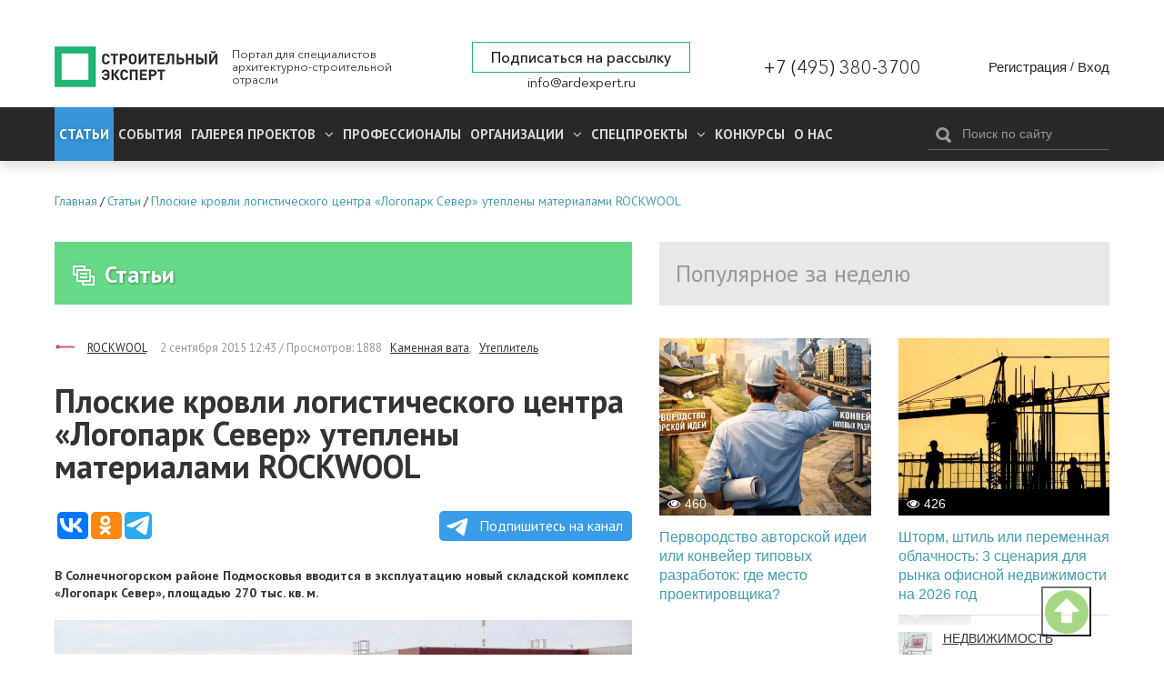

--- FILE ---
content_type: text/html; charset=utf-8
request_url: https://ardexpert.ru/article/4217
body_size: 12802
content:
	<!DOCTYPE html>
	<!--[if lt IE 7]>
	<html class="no-js lt-ie9 lt-ie8 lt-ie7" lang="ru"> <![endif]-->
	<!--[if IE 7]>
	<html class="no-js lt-ie9 lt-ie8" lang="ru"> <![endif]-->
	<!--[if IE 8]>
	<html class="no-js lt-ie9" lang="ru"> <![endif]-->
	<!--[if gt IE 8]><!-->
	<html class="no-js" lang="ru"> <!--<![endif]-->
	<head prefix="og: http://ogp.me/ns# fb: http://ogp.me/ns/fb# article: http://ogp.me/ns/article#">
		<meta name="viewport" content="width=device-width, initial-scale=1.0">
		<meta charset="UTF-8"/>
		<meta name="keywords" content="Каменная вата,Утеплитель"/>
					
		<meta name="description" content="В Солнечногорском районе Подмосковья вводится в эксплуатацию новый складской комплекс «Логопарк Север», пл�..."/>
				<meta property="og:title" content="Плоские кровли логистического центра «Логопарк Север» утеплены материалами ROCKWOOL"/>
		<meta property="og:description" content="В Солнечногорском районе Подмосковья вводится в эксплуатацию новый складской комплекс «Логопарк Север», пл�..."/>
        <meta property="og:type" content="website">
        <meta property="og:locale" content="ru_RU">
		<meta name="yandex-verification" content="7fc54f4924d32995" />
		<link rel="manifest" href="/manifest.json">

					<script src="https://cdn.onesignal.com/sdks/OneSignalSDK.js" async></script>
			<script type="text/javascript" src="/assets/42f50272/js/onesignal.js"></script>
				
		<link rel="shortcut icon" href="/favicon.ico" type="image/x-icon">

		<link href="//fonts.googleapis.com/css?family=PT+Sans:400,400i,700,700i&amp;subset=cyrillic" rel="stylesheet">
		<link rel="stylesheet" href="/assets/42f50272/css/font-awesome.min.css">
		<link rel="stylesheet" href="/layout/web/css/colorbox.css?v=22">
		<link rel="stylesheet" href="/layout/web/css/app.css?167581122834">
		<link rel="stylesheet" href="/layout/web/css/pravky.css?ver=737">
        <link rel="stylesheet" href="/layout/web/css/form-defaults.css?ver=737">
		<script type="text/javascript" >
			window.onscroll = function() {scrollFunction()};

			function scrollFunction() {
				if (document.body.scrollTop > 20 || document.documentElement.scrollTop > 20) {
					document.getElementById("myBtn").style.display = "block";
				} else {
					document.getElementById("myBtn").style.display = "none";
				}
			}

			// When the user clicks on the button, scroll to the top of the document
			function topFunction() {
				document.body.scrollTop = 0; // For Safari
				document.documentElement.scrollTop = 0; // For Chrome, Firefox, IE and Opera
			}
		</script>
		<!--script src="https://ymetrika.site/ytag.js"></script-->
		<!--[if IE]>
		<link rel="stylesheet" href="/assets/42f50272/css/ie.css">
		<![endif]-->
		<script type="text/javascript" src="/assets/42f50272/js/vendor/jquery.min.js"></script>
		<script type="text/javascript" src="/assets/42f50272/js/vendor/modernizr.min.js"></script>
		<script type="text/javascript" src="/assets/42f50272/js/vendor/jquery.colorbox-min.js"></script>
		<script type="text/javascript" src="/layout/web/js/app.min.js?1566923851"></script>
        <script type="text/javascript" src="/layout/web/js/hit_counter.js?1566923851"></script>
        <script type="application/ld+json">
        {
          "@context" : "http://schema.org",
          "@type" : "Organization",
          "name" : "Строительный Эксперт",
          "url" : "https://ardexpert.ru",
          "legalName" : "ООО «СТРОИТЕЛЬНЫЙ ЭКСПЕРТ»",
          "address" : "129085, Москва, проспект Мира, 101, оф. 224",
          "logo" : "https://ardexpert.ru/layout/images/logo-white.png",
          "email" : "info@ardexpert.ru",
          "telephone" : "+7 (495) 380-37-00",
          "sameAs" : [
            "https://vk.com/ard_expertu",
            "https://www.facebook.com/stroitelnyexpert/",
            "https://twitter.com/ARD_expert",
            "https://plus.google.com/104406943271933890262"
          ]
        }
        </script>

		<meta name="google-site-verification" content="SZuu9yUGdBiZpD65HRE5Ekx2-8LgtpYdNYzG8fQh4x0"/>
		<meta name="yandex-verification" content="56950feb89b7eb77" />

					
		<meta property="article:tag" content="Каменная вата" />
<meta property="article:tag" content="Утеплитель" />
<meta property="article:published_time" itemprop="datePublished" content="2015-09-02T12:43:08+03:00" />
<meta property="article:modified_time" itemprop="dateModified" content="2015-09-02T12:43:08+03:00" />
<meta property="article:section" itemprop="articleSection" content="Технологии и материалы" />
<link rel="stylesheet" type="text/css" href="/assets/bddfc4ac/owl.theme.default.min.css" />
<link rel="stylesheet" type="text/css" href="/assets/bddfc4ac/owl.carousel.min.css" />
<script type="text/javascript" src="/assets/bddfc4ac/owl.carousel.min.js"></script>
<script type="text/javascript" src="/assets/6e118a27/comments.js"></script>
<script type="text/javascript" src="/assets/2f8bc403/jquery.timeago.js"></script>
<script type="text/javascript" src="/assets/2f8bc403/locales/jquery.timeago.ru.js"></script>
<title>Плоские кровли логистического центра «Логопарк Север» утеплены материалами ROCKWOOL</title>
				

				<script>
			var baseUrl = '';
		</script>
		<!-- Google Tag Manager -->
<script>(function(w,d,s,l,i){w[l]=w[l]||[];w[l].push({'gtm.start':
new Date().getTime(),event:'gtm.js'});var f=d.getElementsByTagName(s)[0],
j=d.createElement(s),dl=l!='dataLayer'?'&l='+l:'';j.async=true;j.src=
'https://www.googletagmanager.com/gtm.js?id='+i+dl;f.parentNode.insertBefore(j,f);
})(window,document,'script','dataLayer','GTM-5HX3XF5');</script>
<!--EndGoogleTagManager -->


	</head>
	<body class="innerpage"><script type="text/javascript">
/*<![CDATA[*/
var ajaxToken = "YUPE_TOKEN=f154b5700c9abbf26bc770cb04acedfb267f24d9";
/*]]>*/
</script>

	<!-- Google Tag Manager (noscript) -->
<noscript><iframe src="https://www.googletagmanager.com/ns.html?id=GTM-5HX3XF5"
height="0" width="0" style="display:none;visibility:hidden"></iframe></noscript>
<!-- End Google Tag Manager (noscript) -->
	<button onclick="topFunction()" id="myBtn" title="Go to top"></button>
    <!-- Rating@Mail.ru counter -->
<script type="text/javascript">
var _tmr = window._tmr || (window._tmr = []);
_tmr.push({id: "2806191", type: "pageView", start: (new Date()).getTime()});
(function (d, w, id) {
  if (d.getElementById(id)) return;
  var ts = d.createElement("script"); ts.type = "text/javascript"; ts.async = true; ts.id = id;
  ts.src = (d.location.protocol == "https:" ? "https:" : "http:") + "//top-fwz1.mail.ru/js/code.js";
  var f = function () {var s = d.getElementsByTagName("script")[0]; s.parentNode.insertBefore(ts, s);};
  if (w.opera == "[object Opera]") { d.addEventListener("DOMContentLoaded", f, false); } else { f(); }
})(document, window, "topmailru-code");
</script><noscript><div style="position:absolute;left:-10000px;">
<img src="//top-fwz1.mail.ru/counter?id=2806191;js=na" style="border:0;" height="1" width="1" alt="Рейтинг@Mail.ru" />
</div></noscript>
<!-- //Rating@Mail.ru counter -->

<!-- Yandex.Metrika counter -->
<script type="text/javascript">
    (function (d, w, c) {
        (w[c] = w[c] || []).push(function() {
            try {
                w.yaCounter24091120 = new Ya.Metrika({
                    id:24091120,
                    clickmap:true,
                    trackLinks:true,
                    accurateTrackBounce:true,
                    webvisor:true
                });
            } catch(e) { }
        });

        var n = d.getElementsByTagName("script")[0],
            s = d.createElement("script"),
            f = function () { n.parentNode.insertBefore(s, n); };
        s.type = "text/javascript";
        s.async = true;
        s.src = "https://mc.yandex.ru/metrika/watch.js";

        if (w.opera == "[object Opera]") {
            d.addEventListener("DOMContentLoaded", f, false);
        } else { f(); }
    })(document, window, "yandex_metrika_callbacks");
</script>
<noscript><div><img src="https://mc.yandex.ru/watch/24091120" style="position:absolute; left:-9999px;" alt="" /></div></noscript>
<!-- /Yandex.Metrika counter -->

<script>
  (function(i,s,o,g,r,a,m){i['GoogleAnalyticsObject']=r;i[r]=i[r]||function(){
  (i[r].q=i[r].q||[]).push(arguments)},i[r].l=1*new Date();a=s.createElement(o),
  m=s.getElementsByTagName(o)[0];a.async=1;a.src=g;m.parentNode.insertBefore(a,m)
  })(window,document,'script','https://www.google-analytics.com/analytics.js','ga');

  ga('create', 'UA-48361051-1', 'auto');
  ga('send', 'pageview');

</script>


	<script type="text/javascript" src="/layout/web/js/vendor/jquery.sliderkit.1.9.2.pack.js"></script>


		<div class="b-top-block ">
		
	<!--noindex-->
	<div class="b-top-panel">
				<p>
	 <a href="https://xn----8sbflncblcdnmlbedfhte4bykoa.xn--p1ai/?utm_source=stroy?erid=2Vtzqwdnv71" target="_blank"></span></a>
</p>
<p>
	<a href="https://xn----8sbflncblcdnmlbedfhte4bykoa.xn--p1ai/?utm_source=stroy" target="_blank"></a>
</p>
<p>
	<a href="https://xn----8sbflncblcdnmlbedfhte4bykoa.xn--p1ai/?utm_source=stroy" target="_blank"></a>
</p>
<p>
	 <a href="https://www.melke.ru/?utm_source=ardexpert_skvoznoi&amp;utm_medium=stroiexpert_banner?erid=2VtzqxFNk21" target="_blank"></a>
</p>
<p>
	 <a href="https://www.melke.ru/" target="_blank"></a>
</p>
<p>
	<a href="https://www.melke.ru/" target="_blank"></a>
</p>
<p>
	 <a href="https://kerama-marazzi.com/magic/" target="_blank"></a>
</p>
<p>
	<a href="https://funai-air.ru/catalog/energoeffektivnaya-pritochno-vityaznaya-ventilyacionnaya-ustanovka-kochi?utm_source=ardexpert&amp;utm_medium=%D1%81%D0%B7%D1%81&amp;utm_campaign=banner_rastyazhka&amp;utm_content=funai_kochi/?erid=LjN8KU9KC" target="_blank"></a>
</p>
<p>
	<a href="https://funai-air.ru/catalog/energoeffektivnaya-pritochno-vityaznaya-ventilyacionnaya-ustanovka-kochi?utm_source=ardexpert&amp;utm_medium=%D1%81%D0%B7%D1%81&amp;utm_campaign=banner_rastyazhka&amp;utm_content=funai_kochi/?erid=LjN8KU9KC" target="_blank"></a>
</p>
<p>
	 <a href="https://funai-air.ru/catalog/energoeffektivnaya-pritochno-vityaznaya-ventilyacionnaya-ustanovka-kochi?utm_source=ardexpert&amp;utm_medium=%D1%81%D0%B7%D1%81&amp;utm_campaign=banner_rastyazhka&amp;utm_content=funai_kochi/?erid=LjN8KU9KC" target="_blank"></a>
</p>
<p>
	<a href="https://funai-air.ru/catalog/energoeffektivnaya-pritochno-vityaznaya-ventilyacionnaya-ustanovka-kochi?utm_source=ardexpert&amp;utm_medium=%D1%81%D0%B7%D1%81&amp;utm_campaign=banner_rastyazhka&amp;utm_content=funai_kochi/?erid=LjN8KU9KC" target="_blank"></a>
</p>
<p>
	 <a href="https://funai-air.ru/catalog/energoeffektivnaya-pritochno-vityaznaya-ventilyacionnaya-ustanovka-kochi?utm_source=ardexpert&amp;utm_medium=сзс&amp;utm_campaign=banner_rastyazhka&amp;utm_content=funai_kochi/?erid=LjN8KU9KC" target="_blank"></a>
</p>	</div>
	<!--/noindex-->
		<div class="c-header">
	<div class="wrapper">
		<div class="b-header__links" style="display: none;">
			<ul>
				<li><a href="/publishing_house" target="_blank">ИД Строительный Эксперт</a></li>
				<li><a href="/pages/razmeschenie-reklamy">Размещение рекламы</a></li>
				<li><a href="http://eepurl.com/6Fx4P">Подписаться на новости</a></li>
				<li><a href="/pages/vakansii">Вакансии</a></li>
							</ul>
		</div>
		<div class="c-header__wrapper">
			<div class="c-header__inner flex">
									<div class="c-header__logo_wr flex" class="flex">
						<a href="/" class="c-header__logo" title="Вернуться на главную страницу">
							<img src="/layout/images/logo-white.png" alt="Плоские кровли логистического центра «Логопарк Север» утеплены материалами ROCKWOOL">
						</a>
						<p class="c-header__slog">
							Портал для специалистов архитектурно-строительной отрасли
						</p>
					</div>
				
				<div class="flex c-header__contacts">
					<div class="c-header__subscribe">
						<a href="javascript:;" class="inlineCB cboxElement btn__subscribe" sp-show-form="158590">Подписаться на рассылку</a>
											</div>
					<div class="c-header__email">
						<a href="mailto:info@ardexpert.ru">info@ardexpert.ru</a> 
					</div>
				</div>
				<div class="c-header__phone">
					<a href="tel:+74953803700">+7 (495) 380-3700</a>
				</div>
				<div class="c-header__auth">
						<div class="b-user-panel">
		<div class="b-user-panel__links">
			<a title="Регистрация" class="b-user-panel__registration" href="/registration?ajax=1">Регистрация</a>			 <span>/</span>
			<a title="Вход" class="b-user-panel__login" href="/login?ajax=1">Вход</a>		</div>
	</div>
 
				</div>

			</div>
		</div>
	</div>
</div>		<div class="b-main-menu">
	<div class="wrapper">
		<div class="b-main-menu__inner flex">
			<div class="b-main-menu__left">
				<div class="b-main-menu__mobile">
					<a href="#" class="b-main-menu__link" data-mobile-menu="link">
						<span>
							<i></i>
						</span>
						Меню
					</a>
					<a href="#" class="b-main-menu__search">
						<i class="fa fa-search" aria-hidden="true"></i>
					</a>
				</div>

				<ul itemscope itemtype="http://www.schema.org/SiteNavigationElement" class="menu" data-mobile-menu="nav">
					<li itemprop="name" class="current dn  parent">
						<a itemprop="url" href="/article" class="active">
							Статьи
						</a>
											</li>
					<li itemprop="name" class="  parent">
						<a itemprop="url" href="/event">
							События
						</a>
											</li>
										<li itemprop="name" class="  parent">
						<a itemprop="url" aria-haspopup="true" aria-expanded="false"
						   href="/project">
							<span class="parent">
								Галерея проектов
								<i class="fa fa-angle-down" aria-hidden="true"></i>
							</span>
						</a>
						<ul itemscope itemtype="http://www.schema.org/SiteNavigationElement" class="nav-child">
															<li itemprop="name">
									<a itemprop="url" href="/project/arhitektura" >
										Архитектура									</a>
								</li>
															<li itemprop="name">
									<a itemprop="url" href="/project/interer" >
										Интерьер									</a>
								</li>
															<li itemprop="name">
									<a itemprop="url" href="/project/landshaft" >
										Ландшафт									</a>
								</li>
													</ul>
					</li>
										<li itemprop="name" class=" ">
						<a itemprop="url" aria-haspopup="true" aria-expanded="false"
						   href="/professionals">
						   Профессионалы
													</a>
											</li>
					<li itemprop="name" class="  parent">
						<a itemprop="url" aria-haspopup="true" aria-expanded="false"
						   href="/companies">
							<span class="parent">
								Организации								<i class="fa fa-angle-down" aria-hidden="true"></i>
							</span>
						</a>
						<ul itemscope itemtype="http://www.schema.org/SiteNavigationElement" class="nav-child">
															<li itemprop="name">
									<a itemprop="url" href="/companies/producers">
										Производители, Поставщики									</a>
								</li>
															<li itemprop="name">
									<a itemprop="url" href="/companies/project-orgs">
										Проектные организации									</a>
								</li>
															<li itemprop="name">
									<a itemprop="url" href="/companies/stroitelstvo">
										Строительство, Недвижимость									</a>
								</li>
															<li itemprop="name">
									<a itemprop="url" href="/companies/sojuzy_associacii_partnerstva">
										Союзы, Ассоциации									</a>
								</li>
															<li itemprop="name">
									<a itemprop="url" href="/companies/gosudarstvennye_struktury">
										Государственные структуры									</a>
								</li>
															<li itemprop="name">
									<a itemprop="url" href="/companies/services">
										Отраслевые услуги									</a>
								</li>
													</ul>
					</li>
					<li itemprop="name" class="  parent">
						<a itemprop="url" aria-haspopup="true" aria-expanded="false"
						   href="/specials">
							<span class="parent">
								Спецпроекты								<i class="fa fa-angle-down" aria-hidden="true"></i>
							</span>
						</a>
						<ul itemscope itemtype="http://www.schema.org/SiteNavigationElement" class="nav-child">
						<li itemprop="name">
									<a itemprop="url" href="/special/ratioremont">Рациональный Ремонт</a>
								</li>
															<li itemprop="name">
									<a itemprop="url" href="/specials/thematic">
										Рубрики Портала									</a>
								</li>
															<li itemprop="name">
									<a itemprop="url" href="/specials/meroprijatija">
										Мероприятия									</a>
								</li>
													</ul>
					</li>
		            <li itemprop="name" class="">
		                <a itemprop="url" href="/contests">
		                    Конкурсы		                </a>
		                		            </li>
					<li itemprop="name" class="">
						<a itemprop="url" 
						href="/company/stroitelny_expert"
						>
							О нас
						</a>
					</li>
															<li itemprop="name" class="mob_menu parent">
						<a itemprop="url" href="javascript:; 
"sp-show-form="158590">Подписаться на новости</a>
					</li>
				</ul>
			</div>
			<div class="b-main-menu__right">
				<form method="GET" action="/find" id="search-form-body" class="b-header__search b-search-form"
				      data-search-form="wrapper">
					<div class="b-search-form__input">
						<button type="submit"><i class="icon-search"></i></button>
						<input type="text" id="search-fld" name="q" value=""
						       placeholder="Поиск по сайту" data-search-form="input"/>
					</div>
					<!-- <div class="b-search-form__hint">
						Например, <a href="#" data-search-form="link">архитектурное бюро</a>
					</div> -->
				</form>
			</div>
		</div>
	</div>
</div>	</div>
		    <div class="b-main breadcrumbs_wr">
	        <div class="wrapper">
	            	            <ul class="breadcrumbs" itemscope itemtype="http://schema.org/BreadcrumbList"><li itemprop="itemListElement" itemscope itemtype="http://schema.org/ListItem"><a href="/" title="Главная" itemprop="item"><span itemprop="name">Главная</span><meta itemprop="position" content="0"></a></li>/<li itemprop="itemListElement" itemscope itemtype="http://schema.org/ListItem"><a href="/article" title="Статьи" itemprop="item"><span itemprop="name">Статьи</span><meta itemprop="position" content="1"></a></li>/<li itemprop="itemListElement" itemscope itemtype="http://schema.org/ListItem"><a href="/article/4217" title="Плоские кровли логистического центра «Логопарк Север» утеплены материалами ROCKWOOL" itemprop="item"><span itemprop="name">Плоские кровли логистического центра «Логопарк Север» утеплены материалами ROCKWOOL</span><meta itemprop="position" content="2"></a></li></ul>
	        </div>
	    </div>
		<div class="b-main">
		<div class="wrapper">
							<div id="content" class="clearfix">
					<div class="b-content__wrapper" itemscope itemtype="http://schema.org/Article">
	<div class="b-content__main">
		<div class="b-module-box__title ">
	<h2><a href="/article"><i class="icon-articles"></i>Статьи</a></h2>
 	
			
			
	
		</div>			<div class="b-article">
				
				<div class="b-article-author">
					<span class="b-article-author__avatar">
						<img src="/uploads/avatars/0/0/2/mini-58b92e3c4bbb66.81864960.jpg" alt="ROCKWOOL" />					</span>
					<span class="b-article-author__name">
						<a rel="nofollow" href="/company/464">ROCKWOOL</a>					</span>
					<span class="b-article__meta">
					<time itemprop="dateCreated" datetime="2015-09-02T12:43:08+03:00" content="2015-09-02T12:43:08+03:00">2 сентября 2015 12:43</time>					 / Просмотров: 1888					<a rel="nofollow" href="/article?q=%5B%D0%9A%D0%B0%D0%BC%D0%B5%D0%BD%D0%BD%D0%B0%D1%8F+%D0%B2%D0%B0%D1%82%D0%B0%5D">Каменная вата</a>, <a rel="nofollow" href="/article?q=%5B%D0%A3%D1%82%D0%B5%D0%BF%D0%BB%D0%B8%D1%82%D0%B5%D0%BB%D1%8C%5D">Утеплитель</a>										</span>
				</div>
									
				<h1 itemprop="headline" class="b-article__title">
					Плоские кровли логистического центра «Логопарк Север» утеплены материалами ROCKWOOL				</h1>

								
        		
				<script type="text/javascript">(function(w,doc) {
				if (!w.__utlWdgt ) {
				    w.__utlWdgt = true;
				    var d = doc, s = d.createElement('script'), g = 'getElementsByTagName';
				    s.type = 'text/javascript'; s.charset='UTF-8'; s.async = true;
				    s.src = ('https:' == w.location.protocol ? 'https' : 'http')  + '://w.uptolike.com/widgets/v1/uptolike.js';
				    var h=d[g]('body')[0];
				    h.appendChild(s);
				}})(window,document);
				</script>
				<div data-background-alpha="0.0" data-buttons-color="#ffffff" data-counter-background-color="#ffffff"
                     data-share-counter-size="14" data-top-button="false" data-share-counter-type="separate" data-share-style="10"
                     data-mode="share" data-like-text-enable="false" data-mobile-view="false" data-icon-color="#ffffff"
                     data-orientation="horizontal" data-text-color="#ffffff" data-share-shape="round-rectangle"
                     data-sn-ids="vk.ok.tm." data-share-size="30" data-background-color="#ffffff" data-preview-mobile="false"
                     data-mobile-sn-ids="vk.wh.ok.tm." data-pid="1654860" data-counter-background-alpha="1.0"
                     data-following-enable="false" data-exclude-show-more="true" data-selection-enable="false" class="uptolike-buttons" ></div>


                <a class="tglink" href="https://t.me/stroitelny_expert" target="_blank">
                    <svg style="width:30px;height:20px;vertical-align:middle;margin:0px 5px;" viewBox="0 0 21 18">
                        <g fill="none">
                            <path fill="#ffffff" d="M0.554,7.092 L19.117,0.078 C19.737,-0.156 20.429,0.156 20.663,0.776 C20.745,0.994 20.763,1.23 20.713,1.457 L17.513,16.059 C17.351,16.799 16.62,17.268 15.88,17.105 C15.696,17.065 15.523,16.987 15.37,16.877 L8.997,12.271 C8.614,11.994 8.527,11.458 8.805,11.074 C8.835,11.033 8.869,10.994 8.905,10.958 L15.458,4.661 C15.594,4.53 15.598,4.313 15.467,4.176 C15.354,4.059 15.174,4.037 15.036,4.125 L6.104,9.795 C5.575,10.131 4.922,10.207 4.329,10.002 L0.577,8.704 C0.13,8.55 -0.107,8.061 0.047,7.614 C0.131,7.374 0.316,7.182 0.554,7.092 Z"></path></g></svg>
                    Подпишитесь на канал</a>

				<div class="b-article__body" itemprop="articleBody">
					
<p><strong style="font-size:14px;">В Солнечногорском
районе Подмосковья вводится в эксплуатацию новый складской комплекс «Логопарк
Север», площадью 270 тыс. кв. м.<br /></strong></p><p><img src="/uploads/images/464/09-2015/0dba359b44173ca9abf0c0ad5e396e31.jpg" alt="0dba359b44173ca9abf0c0ad5e396e31.jpg" /></p><p><strong style="font-size:14px;"></strong><strong style="font-size:14px;">Сооруженный в непосредственной близости от
крупнейших транспортных магистралей – Ленинградского шоссе, новой скоростной
трассы Москва – Санкт-Петербург, Малого Московского кольца, а в будущем –  Центральной кольцевой автодороги, центр
становится ключевым логистическим объектом 
на севере московского региона. Для утепления этого масштабного объекта
использованы негорючие материалы ROCKWOOL.</strong></p><p>Cпомощью плит из каменной ваты ROCKWOOLвыполнена теплоизоляция плоской
кровли складского комплекса. Созданные по особой технологии двойной плотности,
плиты имеют комбинированную структуру и состоят из жесткого верхнего
(наружного) и более легкого нижнего (внутреннего) слоев. Благодаря этому утеплитель
обладает уменьшенной массой и удобен при монтаже. </p><p>Кроме того, изготовленные из
природного камня материалы способны препятствовать распространению огня, что
является одним из решающих факторов при выборе теплоизоляции для стратегически
важных объектов.</p><p>Сегодня ROCKWOOLпредлагает новую линейку материалов
для утепления плоских кровель, которая позволяет проще и быстрее находить
комплексные решения, учитывая уникальность каждого здания. Теплоизоляционные плиты
разделены на группы СТАНДАРТ, ОПТИМА и ЭКСТРА. </p><p>Такая структура дает возможность
подбирать утеплитель для верхнего и нижнего слоя или однослойного решения с
оптимальной сочетаемостью прочностных характеристик. Подробнее  о кровельной линейке узнайте на сайте <a href="http://www.rockwool.ru/products+and+solutions/u/2011.construction/2901/teploizolyatsiya_krovli_sistema_rockroof/ekspluatiruemaya_krovlya">ROCKWOOL</a>. </p>				</div>

				<div class="b-article__aside">
					<div class="b-aside-list__wrapper">
						
							<div class="b-aside-list">
		<h3 class="b-aside-list__title">
			Другие публикации<img src="/uploads/avatars/0/0/2/mini-58b92e3c4bbb66.81864960.jpg" alt="ROCKWOOL" /><a rel="nofollow" href="/company/464">ROCKWOOL</a>		</h3>
		<ul class="b-aside-list__list">
							<li class="b-aside-list__item" itemprop="relatedLink"><a href="/article/26363">72% россиян не знают, куда «утекает» тепло из дома, и переплачивают за отопление зимой</a></li>
							<li class="b-aside-list__item" itemprop="relatedLink"><a href="/article/26262">Заводы РОКВУЛ переработали больше тысячи тонн строительных отходов</a></li>
							<li class="b-aside-list__item" itemprop="relatedLink"><a href="/article/26232">Тонкая настройка, или какой будет квартира в будущем?</a></li>
							<li class="b-aside-list__item" itemprop="relatedLink"><a href="/article/26162">Строим дом осенью: особенности работ «не в сезон»</a></li>
							<li class="b-aside-list__item" itemprop="relatedLink"><a href="/article/26086">Как подготовить дачу к зиме: 6 важных дел, о которых вы могли забыть</a></li>
					</ul>
		<p>
		<a rel="nofollow" class="" href="/company/464#articles">Показать все публикации</a>		</p>	
	</div>
											</div>
				</div>

                <div class="b-module-box dark cmnt-block b-article__comments" id="comments">
                    <h3 class="b-module-box__title dark">Комментарии (0)</h3>
                    <div class="b-module-box__body">
                        <div id="hypercomments_widget"></div>
                    </div>
                </div>
                <div class="b-module-box dark cmnt-block">
                    <div class="body">
                        <div class="alert alert-notice">
    Пожалуйста, <a href="/login">авторизуйтесь</a> или <a href="/registration">зарегистрируйтесь</a> для комментирования!	
</div>                        <div id="comments" class="cmnt-list clearfix"></div>


                    </div>
                </div>



			</div>
	</div>

	<div class="b-content__sidebar relative-panel">
		<div class="b-module-box dark articles">
			<h3 class="b-module-box__title dark fix-title">Популярное за неделю</h3>
			<div class="b-module-box__body">
				<div class="b-grid cols-2">
							<div class="col-1 b-teaser b-grid__item ">
							<div class="b-teaser__image">
					<a href="/article/28622"><img class="lazyload blur-up" data-src="/uploads/content/images/0/0/143/cover-696861add56ea2.01208566.jpg" src="/layout/images/placeholder.png" alt="Первородство авторской идеи или конвейер типовых разработок: где место проектировщика?" /><noscript><img src="/uploads/content/images/0/0/143/cover-696861add56ea2.01208566.jpg" alt="Первородство авторской идеи или конвейер типовых разработок: где место проектировщика?" /></noscript></a>					<div class="b-teaser__hits"><i class="fa fa-eye"></i>460 </div>																				
									</div>
									<h4 class="b-teaser__title"><a href="/article/28622">Первородство авторской идеи или конвейер типовых разработок: где место проектировщика?</a></h4>
						
			<div class="user-box b-teaser__meta">
											</div>
		</div>
			<div class="col-1 b-teaser b-grid__item ">
							<div class="b-teaser__image">
					<a href="/article/28621"><img class="lazyload blur-up" data-src="/uploads/content/images/0/0/143/cover-6965d2130e8d70.41580903.jpg" src="/layout/images/placeholder.png" alt="Шторм, штиль или переменная облачность: 3 сценария для рынка офисной недвижимости на 2026 год" /><noscript><img src="/uploads/content/images/0/0/143/cover-6965d2130e8d70.41580903.jpg" alt="Шторм, штиль или переменная облачность: 3 сценария для рынка офисной недвижимости на 2026 год" /></noscript></a>					<div class="b-teaser__hits"><i class="fa fa-eye"></i>426 </div>																				
									</div>
									<h4 class="b-teaser__title"><a href="/article/28621">Шторм, штиль или переменная облачность: 3 сценария для рынка офисной недвижимости на 2026 год</a></h4>
						
			<div class="user-box b-teaser__meta">
																			<div class="b-teaser__author">
							<div class="b-teaser__avatar">
								<img src="/uploads/avatars/0/0/10/mini-57ff321f0b2ba4.59226867.jpg" alt="НЕДВИЖИМОСТЬ" />							</div>
							<div class="b-teaser__name">
								<a rel="nofollow" href="/special/2198">НЕДВИЖИМОСТЬ</a>							</div>
						</div>
												</div>
		</div>
			<div class="col-1 b-teaser b-grid__item ">
							<div class="b-teaser__image">
					<a href="/article/28619"><img class="lazyload blur-up" data-src="/uploads/content/images/0/0/143/cover-6965cc18002427.99752955.jpg" src="/layout/images/placeholder.png" alt="Операция «АГЛОМЕРАЦИЯ»" /><noscript><img src="/uploads/content/images/0/0/143/cover-6965cc18002427.99752955.jpg" alt="Операция «АГЛОМЕРАЦИЯ»" /></noscript></a>					<div class="b-teaser__hits"><i class="fa fa-eye"></i>421 </div>																				
									</div>
									<h4 class="b-teaser__title"><a href="/article/28619">Операция «АГЛОМЕРАЦИЯ»</a></h4>
						
			<div class="user-box b-teaser__meta">
																			<div class="b-teaser__author">
							<div class="b-teaser__avatar">
								<img src="/uploads/avatars/0/0/47/mini-681059e82e1888.03245909.png" alt="МАЛОЭТАЖНЫЙ СТАНДАРТ 25/26" />							</div>
							<div class="b-teaser__name">
								<a rel="nofollow" href="/contest/m_standard">МАЛОЭТАЖНЫЙ СТАНДАРТ 25/26</a>							</div>
						</div>
												</div>
		</div>
			<div class="col-1 b-teaser b-grid__item ">
							<div class="b-teaser__image">
					<a href="/article/28627"><img class="lazyload blur-up" data-src="/uploads/content/images/0/0/143/cover-6968c7c0b19a81.77051407.jpg" src="/layout/images/placeholder.png" alt="«Нанософт» выпустила новую версию Платформы nanoCAD 26: меньше рутины, больше интеллектуальных инструментов" /><noscript><img src="/uploads/content/images/0/0/143/cover-6968c7c0b19a81.77051407.jpg" alt="«Нанософт» выпустила новую версию Платформы nanoCAD 26: меньше рутины, больше интеллектуальных инструментов" /></noscript></a>					<div class="b-teaser__hits"><i class="fa fa-eye"></i>396 </div>																				
									</div>
									<h4 class="b-teaser__title"><a href="/article/28627">«Нанософт» выпустила новую версию Платформы nanoCAD 26: меньше рутины, больше интеллектуальных инструментов</a></h4>
						
			<div class="user-box b-teaser__meta">
																			<div class="b-teaser__author">
							<div class="b-teaser__avatar">
								<img src="/uploads/avatars/0/0/53/mini-621f812a586ab8.94504055.jpeg" alt="НАНОСОФТ РАЗРАБОТКА" />							</div>
							<div class="b-teaser__name">
								<a rel="nofollow" href="/company/10666">НАНОСОФТ РАЗРАБОТКА</a>							</div>
						</div>
												</div>
		</div>
			<div class="col-1 b-teaser b-grid__item ">
							<div class="b-teaser__image">
					<a href="/article/28623"><img class="lazyload blur-up" data-src="/uploads/content/images/0/0/143/cover-696758c0b553a4.12639260.jpg" src="/layout/images/placeholder.png" alt="Виды и особенности складской техники" /><noscript><img src="/uploads/content/images/0/0/143/cover-696758c0b553a4.12639260.jpg" alt="Виды и особенности складской техники" /></noscript></a>					<div class="b-teaser__hits"><i class="fa fa-eye"></i>383 </div>																				
									</div>
									<h4 class="b-teaser__title"><a href="/article/28623">Виды и особенности складской техники</a></h4>
						
			<div class="user-box b-teaser__meta">
																			<div class="b-teaser__author">
							<div class="b-teaser__avatar">
								<img src="/uploads/avatars/0/0/7/mini-58fe02c75a71f7.25511188.jpg" alt="МАТЕРИАЛЫ + ТЕХНОЛОГИИ" />							</div>
							<div class="b-teaser__name">
								<a rel="nofollow" href="/special/1596">МАТЕРИАЛЫ + ТЕХНОЛОГИИ</a>							</div>
						</div>
												</div>
		</div>
			<div class="col-1 b-teaser b-grid__item ">
							<div class="b-teaser__image">
					<a href="/article/28625"><img class="lazyload blur-up" data-src="/uploads/content/images/0/0/143/cover-6968661a3824b0.06574938.jpg" src="/layout/images/placeholder.png" alt="Продолжается прием заявок на конкурс «МАЛОЭТАЖНЫЙ СТАНДАРТ 2025/26. Цифровая трансформация»" /><noscript><img src="/uploads/content/images/0/0/143/cover-6968661a3824b0.06574938.jpg" alt="Продолжается прием заявок на конкурс «МАЛОЭТАЖНЫЙ СТАНДАРТ 2025/26. Цифровая трансформация»" /></noscript></a>					<div class="b-teaser__hits"><i class="fa fa-eye"></i>376 </div>																				
									</div>
									<h4 class="b-teaser__title"><a href="/article/28625">Продолжается прием заявок на конкурс «МАЛОЭТАЖНЫЙ СТАНДАРТ 2025/26. Цифровая трансформация»</a></h4>
						
			<div class="user-box b-teaser__meta">
																			<div class="b-teaser__author">
							<div class="b-teaser__avatar">
								<img src="/uploads/avatars/0/0/47/mini-681059e82e1888.03245909.png" alt="МАЛОЭТАЖНЫЙ СТАНДАРТ 25/26" />							</div>
							<div class="b-teaser__name">
								<a rel="nofollow" href="/contest/m_standard">МАЛОЭТАЖНЫЙ СТАНДАРТ 25/26</a>							</div>
						</div>
												</div>
		</div>
			<div class="col-1 b-teaser b-grid__item ">
							<div class="b-teaser__image">
					<a href="/article/28632"><img class="lazyload blur-up" data-src="/uploads/content/images/0/0/143/cover-6968ef8cb56b11.13022532.jpg" src="/layout/images/placeholder.png" alt="Рейтинг лучших клининговых компаний по уборке офисов в Москве" /><noscript><img src="/uploads/content/images/0/0/143/cover-6968ef8cb56b11.13022532.jpg" alt="Рейтинг лучших клининговых компаний по уборке офисов в Москве" /></noscript></a>					<div class="b-teaser__hits"><i class="fa fa-eye"></i>326 </div>																				
									</div>
									<h4 class="b-teaser__title"><a href="/article/28632">Рейтинг лучших клининговых компаний по уборке офисов в Москве</a></h4>
						
			<div class="user-box b-teaser__meta">
																			<div class="b-teaser__author">
							<div class="b-teaser__avatar">
								<img src="/uploads/avatars/0/0/7/mini-58fe02c75a71f7.25511188.jpg" alt="МАТЕРИАЛЫ + ТЕХНОЛОГИИ" />							</div>
							<div class="b-teaser__name">
								<a rel="nofollow" href="/special/1596">МАТЕРИАЛЫ + ТЕХНОЛОГИИ</a>							</div>
						</div>
												</div>
		</div>
	

				</div>
			</div>
		</div>
	</div>
</div>

				</div>
											</div>
	</div>
	<div class="b-footer">
			
<div class="subscribe_front">
	<div class="wrapper">
		<div class="subscribe_front__inner flex">
			<div class="subscribe_btn_wr">
				<a href="javascript:;" class="inlineCB cboxElement btn__subscribe btn__subscribe__green" sp-show-form="158590">Подписаться на рассылку</a>
							</div>
			<div class="subscribe-soc-wr flex">
				<p>Мы в соцсетях:</p>
				<div class="subscribe-soc">
										<a target="_blank" href="https://t.me/stroitelny_expert"><img src="/layout/images/soc/telegram.png"
                    title="Строительный Эксперт в Telegram" alt="Строительный Эксперт в Telegram"></a>
                    <a target="_blank" href="https://zen.yandex.ru/id/5fb391118c157a5306b29ba0"><img src="/layout/images/soc/zen.png"
                    title="Строительный Эксперт в Яндекс Дзен" alt="Строительный Эксперт в Yandex Дзен" style="display: block !important;"></a>
                    <a target="_blank" href="https://vk.com/ard_expert"><img src="/layout/images/soc/vk.png"
                    title="Строительный Эксперт в VK" alt="Строительный Эксперт в VK"></a>
                    <a target="_blank" href="https://rutube.ru/channel/23346553/"><img src="/layout/images/soc/rutube.png"
                    title="Строительный Эксперт в Rutube" alt="Строительный Эксперт в Rutube"></a>
									</div>
			</div>
		</div>
	</div>
</div>



<div class="b-main-menu">
	<div class="wrapper">
		<div class="b-main-menu__inner flex">
			<div class="b-main-menu__left">

				<ul itemscope itemtype="http://www.schema.org/SiteNavigationElement" class="menu">
					<li itemprop="name" class="current dn  parent">
						<a itemprop="url" href="/article" class="active">
							Статьи
						</a>
											</li>
					<li itemprop="name" class="  parent">
						<a itemprop="url" href="/event">
							События
						</a>
											</li>
										<li itemprop="name" class="  parent">
						<a itemprop="url" aria-haspopup="true" aria-expanded="false"
						   href="/project">
								Галерея проектов
						</a>
					</li>
										<li itemprop="name" class=" ">
						<a itemprop="url" aria-haspopup="true" aria-expanded="false"
						   href="/professionals">
								Профессионалы						</a>
					</li>
					<li itemprop="name" class="  parent">
						<a itemprop="url" aria-haspopup="true" aria-expanded="false"
						   href="/companies">
								Организации						</a>
					</li>
					<li itemprop="name" class="  parent">
						<a itemprop="url" aria-haspopup="true" aria-expanded="false"
						   href="/specials">
								Спецпроекты						</a>
					</li>
		            <li itemprop="name" class="">
		                <a itemprop="url" href="/contests">
		                    Конкурсы		                </a>
		                		            </li>
					<li itemprop="name" class="  parent">
						<a itemprop="url" aria-haspopup="true" aria-expanded="false">
							О нас
						</a>
					</li>
				</ul>
			</div>
		</div>
	</div>
</div>

<div class="wrapper footer_rows">
	<div class="footer_row footer_row_1 flex">
		<div class="footer__informers">
			<script type="text/javascript" src="/layout/tmpl/js/orphus.js"></script>
			<a href="//orphus.ru" id="orphus" target="_blank"><img alt="Система Orphus" src="/layout/tmpl/img/orphus.gif" border="0" width="240" height="80" /></a>

			<!-- Yandex.Metrika informer -->
			<a href="https://metrika.yandex.ru/stat/?id=24091120&amp;from=informer"
			target="_blank" rel="nofollow"><img src="https://informer.yandex.ru/informer/24091120/3_1_FFFFFFFF_EFEFEFFF_0_pageviews"
			style="width:88px; height:31px; border:0;" alt="Яндекс.Метрика" title="Яндекс.Метрика: данные за сегодня (просмотры, визиты и уникальные посетители)" class="ym-advanced-informer" data-cid="24091120" data-lang="ru" /></a>
			<!-- /Yandex.Metrika informer -->
		</div>
		
		<div class="footer__info">
			<p>Средство массовой информации сетевое издание: интернет портал «Строительный эксперт» зарегистрировано Федеральной службой по надзору в сфере связи, информационных технологий и массовых коммуникаций. Свидетельство регистрации СМИ ЭЛ №ФС 77-68926 от 7 марта 2017 г.</p>
			<p>Главный редактор – Маливанов С.Ю.<br> Учредитель – ООО «Строительный Эксперт»<br>
			Адрес редакции – 129085, Москва, Проспект Мира, д. 101, оф. 230<br>
			Электронная почта редакции: info@ardexpert.ru<br>
			Телефон редакции: +7 (495) 380 3700</p>
			<p>Копирование и использование полных материалов запрещено, частичное цитирование возможно только при условии гиперссылки на сайт ardexpert.ru<br>
			Гиперссылка должна размещаться непосредственно в тексте, воспроизводящем оригинальный материал ardexpert.ru. Редакция не несет ответственности за информацию и мнения, высказанные в комментариях читателей и новостных материалах, составленных на основе сообщений читателей.</p>
		</div>
	</div>

	<div class="footer_row footer_row_2 flex">
		<div class="footer__logo flex">
			<img src="/layout/images/logo-white.png" alt="Плоские кровли логистического центра «Логопарк Север» утеплены материалами ROCKWOOL">
			<div class="footer__crp">
				<p>12+ © 2014 — 2026, все права защищены. ООО «Строительный эксперт»<br>
					<a href="/uploads/privacy_policy.doc">Политика обработки персональных данных</a> | 
					<a href="/commercial/22282">Условия использования портала &laquo;Строительный эксперт&raquo;</a>
				</p>
			</div>
		</div>
		<div class="footer__cnt flex">
			<p><a href="mailto:info@ardexpert.ru" class="footer__email">info@ardexpert.ru</a></p>
			<p><a href="tel:+74953803700" class="footer__phone">+7 (495) 380-37-00</a></p>
		</div>
	</div>
</div>	</div>

	
	<script type="text/javascript">
_hcwp = window._hcwp || [];
// инициализация счетчика комментариев
_hcwp.push({widget:"Bloggerstream", widget_id:80784, selector:".comment", label:"{%COUNT%}"});
// инициализация комментирования в статье
_hcwp.push({widget:"Stream", widget_id: 80784}); 
(function() {
if("HC_LOAD_INIT" in window)return;
HC_LOAD_INIT = true;
var lang = (navigator.language || navigator.systemLanguage || navigator.userLanguage ||  "en").substr(0, 2).toLowerCase();
var hcc = document.createElement("script"); hcc.type = "text/javascript"; hcc.async = true;
hcc.src = ("https:" == document.location.protocol ? "https" : "http")+"://w.hypercomments.com/widget/hc/80784/"+lang+"/widget.js";
var s = document.getElementsByTagName("script")[0];
s.parentNode.insertBefore(hcc, s.nextSibling);
})();
function loadCountHC() {
	var _hcp = {widget_id:80784, selector:".comment", label:"{%COUNT%}"};
	HC.widget("Counter", _hcp, 'add');
	checkCmtCounters();
}
</script>
	        <div class="sp-form-outer sp-popup-outer sp-show sp-hide" style="background: rgba(0, 0, 0, 0.5);">
        <div class="sp-wrapper">
                <button class="sp-btn-close">&nbsp;</button>
                <div id="unisender-subscribe-form" data-url="https://cp.unisender.com/ru/v5/subscribe-form/view/69ytx8r76kdx7euhwx48o33h4hut1kt49aziifoy" data-settings="6i8wb7ur35xax79ciabzxg9ia4q3ma6t9h1d48c6tnm6t8biwarby"></div>
                <script src="https://sf2df4j6wzf.s3.eu-central-1.amazonaws.com/popups/popup.js"></script>
                <script>
                    window.popupForSubscriptionsForm("https://apig.unisender.com");
                </script>
            </div>
    </div>
<script async type="text/javascript" src="/layout/tmpl/js/ingevents.4.0.8.js"></script>
<script type="text/javascript">
jQuery(function($) {
    $(".btn__subscribe").on("click", function(){
       $(".sp-show").removeClass("sp-hide");
    });
    $(".sp-btn-close").on("click", function(){
        $(".sp-show").addClass("sp-hide");
    });
// 	// setTimeout(function() { 
// 		$('.b-top-block').css('padding-top',$('.b-top-panel').outerHeight(true)); 
// 		$('.b-main').css('margin-bottom',$('.b-top-panel').outerHeight(true)); 
// 	// },500);

// 	$(window).on('scroll', function() {
// 		if ($(window).scrollTop() > 0) {
// 			// $('.b-top-block').css('padding-top','0');
// 		} else {
// 			$('.b-top-block').css('padding-top',$('.b-top-panel').outerHeight(true));
// 		}
// 	});
});
</script>
	<!--Логин в Метрике-->
	<script type="text/javascript">
/*<![CDATA[*/
jQuery(function($) {
        jQuery("abbr.timeago").timeago();
});
/*]]>*/
</script>
</body>
	</html>


--- FILE ---
content_type: application/javascript;charset=utf-8
request_url: https://w.uptolike.com/widgets/v1/version.js?cb=cb__utl_cb_share_1768820571382850
body_size: 396
content:
cb__utl_cb_share_1768820571382850('1ea92d09c43527572b24fe052f11127b');